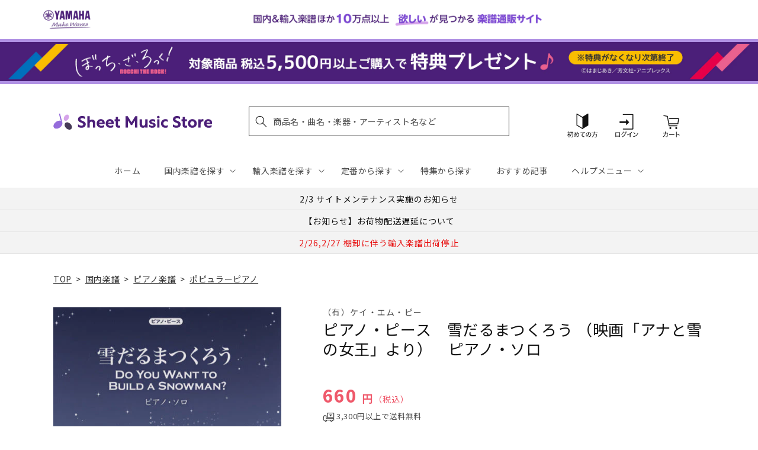

--- FILE ---
content_type: application/javascript; charset=utf-8
request_url: https://recommendations.loopclub.io/v2/storefront/template/?product_id=6905502629939&theme_id=124802433075&page=sheetmusic.jp.yamaha.com%2Fproducts%2F4513870038623&r_type=product&r_id=6905502629939&page_type=product_page&currency=JPY&shop=yamahasms.myshopify.com&user_id=1769607169-e69ddd6e-0abe-4571-993e-c44efdafcb9c&locale=ja&screen=desktop&qs=%7B%7D&client_id=5778ec32-28fe-450a-afa8-e2c384f5fa6a&cbt=true&cbs=true&market=2150793267&callback=jsonp_callback_47452
body_size: 8685
content:
jsonp_callback_47452({"visit_id":"1769607173-488cd90c-3eff-4259-9899-e0e0ebd1099d","widgets":[{"id":218812,"page_id":129788,"widget_serve_id":"8ef64524-d17e-474d-908b-503e104b8d10","type":"similar_products","max_content":20,"min_content":1,"enabled":true,"location":"shopify-section-product-recommendations","title":"この商品に関連する商品","css":"/* ここから、追加CSS */li.rktheme-carousel-slide.glide__slide{    text-size-adjust: 100%;    -webkit-text-size-adjust: 100%;}.rktheme-carousel-arrows button {    display: block !important;}.rktheme-product-title {    margin-top: 0.5rem;    margin-bottom: 1.3rem;    font-weight: 400;    width: 100%;}a.rktheme-product-title {    text-decoration: none;    overflow: hidden;    display: -webkit-box;    -webkit-box-orient: vertical;    -webkit-line-clamp: 3;}a:hover.rktheme-product-title {    text-decoration: none;}a:hover.rktheme-bundle-product-title {    text-decoration: none;   opacity: 0.6 ;}.rktheme-product-price-wrap {    margin-bottom: 10px;    font-weight: 500;    width: 100%;    white-space: nowrap;}.rktheme-product-details {  position: relative;}.rktheme-product-title:after {  content: \"\";  position: absolute;  top: 0;  right: 0;  bottom: 0;  left: 0;  width: 100%;  height: 100%;  z-index: 1;}.rktheme-bundle-add-to-cart {    width: 100%;    color: #fff;    border: none;    border-radius: 0;     padding: 0.25em 3.0em!important;    font-weight: 400;    font-size: 0.95em!important;    line-height: 2.5em!important;    transition: opacity .15s ease-in-out;    opacity: 0.96;}.rktheme-bundle-product-title[data-current-product=true] {    font-weight: 400;    color: #121212;    text-decoration: none;    pointer-events: none;}.rktheme-bundle-product-title {    width: auto;    text-decoration: none;    background-color: transparent;    color: #121212;    -ms-flex-negative: 0;    flex-shrink: 0;    max-width: 720px;    white-space: nowrap;    text-overflow: ellipsis;    overflow: hidden;    line-height: 1.4!important;}.rktheme-bundle-total-price-amounts {    font-weight: 400;    font-size: 1.7rem;}.rktheme-bundle-total-price-info {    margin-bottom: 10px;}/* ここまで、追加CSS */[data-rk-widget-id='218812'] .rktheme-addtocart-select-arrow::after {    border-top-color: #fff;  }  [data-rk-widget-id='218812'] .rktheme-bundle-add-to-cart {    background-color: var(--add-cart-button-color);    color: #fff;  }  [data-rk-widget-id='218812'] .rktheme-bundle-add-to-cart:hover {    background-color: var(--add-cart-button-color);  }  [data-rk-widget-id='218812'] .rktheme-bundle-total-price-amounts {    color: #121212;  }  [data-rk-widget-id='218812'] .rktheme-bundle-product-item-prices {    color: #121212;  }  [data-rk-widget-id='218812'] .rktheme-widget-title {    font-size: 24px;  }  [data-rk-widget-id='218812'] .rktheme-bundle-title {    font-size: 24px;  }        [data-rk-widget-id='218812'] .rktheme-product-image {    object-fit: contain;  }          [data-rk-widget-id='218812'] .rktheme-widget-title {    text-align:left;  }                  [data-rk-widget-id='218812'] .rktheme-widget-container[data-ui-mode=desktop] .rktheme-bundle-image,  [data-rk-widget-id='218812'] .rktheme-widget-container[data-ui-mode=mobile] .rktheme-bundle-image {    position: absolute;    top: 0;    left: 0;    right: 0;    bottom: 0;    height: 100%;    width: 100%;    max-height: unset;            object-fit: contain      }        /* 課題3 追加CSS */  .glide__slide {    border: 1px solid #eee;    padding: 1rem 1rem 1.2rem;  }  .rktheme-product-image-wrap {    margin: 0 2rem 1rem;  }  .rktheme-carousel-arrow {    cursor: pointer;    width: 3.2rem !important;    height: 5.4rem !important;    padding: 0 !important;    display: grid;    place-items: center;    top: 45% !important;    transform: translateY(-50%);  }  .rktheme-carousel-arrow svg {    width: 1rem !important;    height: 1rem !important;  }  .rktheme-carousel-arrow.glide__arrow--left[data-style=rectangle] {    border-radius: 0 5px 5px 0;  }  .rktheme-carousel-arrow.glide__arrow--right[data-style=rectangle] {    border-radius: 5px 0 0 5px;  }  .rktheme-product-image-wrap {    padding-top: 120% !important;  }  .rktheme-product-title {    margin-bottom: 4px;  }  .rktheme-product-card:hover .rktheme-product-image--primary {    opacity: 0.7 ;  }  .rktheme-product-image-wrap:hover .rktheme-product-image--primary {    opacity: 0.7 ;  }  .rktheme-product-vendor {    letter-spacing: 0.03em;  }@media screen and (max-width: 749px) {  h3.rktheme-widget-title {    font-size: 20px !important;}  .rktheme-carousel-arrow {    display: none !important;    font-size: 15px;  }  .rktheme-product-card:hover .rktheme-product-image--primary{    opacity: 1;  }  .rktheme-product-image-wrap:hover .rktheme-product-image--primary {    opacity: 1;  }  a:hover.rktheme-product-title{    opacity: 1;  }  a:hover.rktheme-product-title {    text-decoration: none;  }  a:hover.rktheme-bundle-product-title {    text-decoration: none;  }  .rktheme-product-card:hover .rktheme-product-image--primary {    transform: none;  }  .rktheme-product-image-wrap[data-hover-mode=zoom]:hover .rktheme-product-image--primary {    transform: none;  }    .glide__slide {    border: 1px solid #eee;    padding: 1rem;  }}","layout":"carousel","cart_button_text":"Add to Cart","page_type":"product_page","desktop_per_view":4,"mobile_per_view":2,"carousel_control":"arrow","position_enabled":true,"position":2,"enable_cart_button":false,"cart_button_template":null,"extra":{},"enable_popup":false,"popup_config":{},"show_discount_label":false,"allow_out_of_stock":true,"tablet_per_view":3,"discount_config":{"enabled":null,"type":null,"value":null,"widget_message":null,"cart_message":null,"version":1,"apply_discount_only_to_rec":false},"cart_properties":{},"template":"<section class='rktheme-widget-container' data-layout='carousel'>    <h3 class='rktheme-widget-title'><span>この商品に関連する商品</span></h3>    <div class='rktheme-carousel-wrap'>      <div class='rktheme-carousel-container glide'>        <div class=\"rktheme-carousel-track glide__track\" data-glide-el=\"track\">          <ul class=\"rktheme-carousel-slides glide__slides\">                                                                                                                <li class='rktheme-carousel-slide glide__slide'>                  <div class='rktheme-product-card rktheme-grid-product' data-rk-product-id='6895673868339'>                    <a href='/products/4513870047618' class='rktheme-product-image-wrap' data-rk-track-type='clicked' data-rk-track-prevent-default='true'>                        <img class='rktheme-product-image  rktheme-product-image--primary' loading=\"lazy\" data-sizes=\"auto\" src=\"https://cdn.shopify.com/s/files/1/0553/1566/0851/products/4513870047618_600x.jpg?v=1677581402\" data-src=\"https://cdn.shopify.com/s/files/1/0553/1566/0851/products/4513870047618_600x.jpg?v=1677581402\" data-srcset=\"https://cdn.shopify.com/s/files/1/0553/1566/0851/products/4513870047618_180x.jpg?v=1677581402 180w 241h, https://cdn.shopify.com/s/files/1/0553/1566/0851/products/4513870047618_360x.jpg?v=1677581402 360w 483h, https://cdn.shopify.com/s/files/1/0553/1566/0851/products/4513870047618.jpg?v=1677581402 447w 600h\" alt='すぐ弾ける　はじめての　ひさしぶりの　大人のピアノ　［ＴＶ・ＣＭ・映画編］【改訂版】' />                      <div class='rktheme-discount-label' data-compare-price=\"None\" data-price=\"1870.0\" data-label=\"{percent} off\"></div>                      <div class='rktheme-added-to-cart-tooltip'>Added to cart!</div>                    </a>                    <div class='rktheme-product-details'>                      <a class='rktheme-product-title' href='/products/4513870047618' data-rk-track-type='clicked' data-rk-track-prevent-default='true'>                          すぐ弾ける　はじめての　ひさしぶりの　大人のピアノ　［ＴＶ・ＣＭ・映画編］【改訂版】                      </a>                        <div class='rktheme-product-vendor rktheme-product-vendor--above-title'>（有）ケイ・エム・ピー</div>                        <div class='rktheme-product-vendor rktheme-product-vendor--below-title'>（有）ケイ・エム・ピー</div>                      <div class='rktheme-product-price-wrap' data-compare-price='False'>                          <span class='rktheme-product-price rktheme-product-price--original'>                            <span class='money'>1,870 円（税込）</span>                          </span>                      </div>                      <div class='rktheme-addtocart-container'>                          <button type='button' class='rktheme-addtocart-button' data-rk-variant-id='41222479413299'>カートに入れる</button>                      </div>                    </div>                  </div>              </li>                                                                                                                <li class='rktheme-carousel-slide glide__slide'>                  <div class='rktheme-product-card rktheme-grid-product' data-rk-product-id='7403355045939'>                    <a href='/products/4562282997431' class='rktheme-product-image-wrap' data-rk-track-type='clicked' data-rk-track-prevent-default='true'>                        <img class='rktheme-product-image  rktheme-product-image--primary' loading=\"lazy\" data-sizes=\"auto\" src=\"https://cdn.shopify.com/s/files/1/0553/1566/0851/files/4562282997431_600x.jpg?v=1725952630\" data-src=\"https://cdn.shopify.com/s/files/1/0553/1566/0851/files/4562282997431_600x.jpg?v=1725952630\" data-srcset=\"https://cdn.shopify.com/s/files/1/0553/1566/0851/files/4562282997431_180x.jpg?v=1725952630 180w 239h, https://cdn.shopify.com/s/files/1/0553/1566/0851/files/4562282997431_360x.jpg?v=1725952630 360w 478h, https://cdn.shopify.com/s/files/1/0553/1566/0851/files/4562282997431.jpg?v=1725952630 451w 600h\" alt='初心者でも弾ける　超かんたん・みんなのピアノ曲集［沖縄ちゅら唄・ベスト］' />                      <div class='rktheme-discount-label' data-compare-price=\"None\" data-price=\"1980.0\" data-label=\"{percent} off\"></div>                      <div class='rktheme-added-to-cart-tooltip'>Added to cart!</div>                    </a>                    <div class='rktheme-product-details'>                      <a class='rktheme-product-title' href='/products/4562282997431' data-rk-track-type='clicked' data-rk-track-prevent-default='true'>                          初心者でも弾ける　超かんたん・みんなのピアノ曲集［沖縄ちゅら唄・ベスト］                      </a>                        <div class='rktheme-product-vendor rktheme-product-vendor--above-title'>ドリーム・ミュージック・ファクトリー㈱</div>                        <div class='rktheme-product-vendor rktheme-product-vendor--below-title'>ドリーム・ミュージック・ファクトリー㈱</div>                      <div class='rktheme-product-price-wrap' data-compare-price='False'>                          <span class='rktheme-product-price rktheme-product-price--original'>                            <span class='money'>1,980 円（税込）</span>                          </span>                      </div>                      <div class='rktheme-addtocart-container'>                          <button type='button' class='rktheme-addtocart-button' data-rk-variant-id='42590601248819'>カートに入れる</button>                      </div>                    </div>                  </div>              </li>                                                                                                                <li class='rktheme-carousel-slide glide__slide'>                  <div class='rktheme-product-card rktheme-grid-product' data-rk-product-id='6951914602547'>                    <a href='/products/4997938042591' class='rktheme-product-image-wrap' data-rk-track-type='clicked' data-rk-track-prevent-default='true'>                        <img class='rktheme-product-image  rktheme-product-image--primary' loading=\"lazy\" data-sizes=\"auto\" src=\"https://cdn.shopify.com/s/files/1/0553/1566/0851/files/4997938042591_6f00d594-e151-484b-a77b-dddce5040802_600x.jpg?v=1696487186\" data-src=\"https://cdn.shopify.com/s/files/1/0553/1566/0851/files/4997938042591_6f00d594-e151-484b-a77b-dddce5040802_600x.jpg?v=1696487186\" data-srcset=\"https://cdn.shopify.com/s/files/1/0553/1566/0851/files/4997938042591_6f00d594-e151-484b-a77b-dddce5040802_180x.jpg?v=1696487186 180w 245h, https://cdn.shopify.com/s/files/1/0553/1566/0851/files/4997938042591_6f00d594-e151-484b-a77b-dddce5040802_360x.jpg?v=1696487186 360w 490h, https://cdn.shopify.com/s/files/1/0553/1566/0851/files/4997938042591_6f00d594-e151-484b-a77b-dddce5040802.jpg?v=1696487186 440w 600h\" alt='音名カナつきやさしいピアノ・ソロ　サビからはじめる！Ｊ－ＰＯＰヒットレパートリー' />                      <div class='rktheme-discount-label' data-compare-price=\"None\" data-price=\"2200.0\" data-label=\"{percent} off\"></div>                      <div class='rktheme-added-to-cart-tooltip'>Added to cart!</div>                    </a>                    <div class='rktheme-product-details'>                      <a class='rktheme-product-title' href='/products/4997938042591' data-rk-track-type='clicked' data-rk-track-prevent-default='true'>                          音名カナつきやさしいピアノ・ソロ　サビからはじめる！Ｊ－ＰＯＰヒットレパートリー                      </a>                        <div class='rktheme-product-vendor rktheme-product-vendor--above-title'>㈱シンコーミュージックエンタテイメント</div>                        <div class='rktheme-product-vendor rktheme-product-vendor--below-title'>㈱シンコーミュージックエンタテイメント</div>                      <div class='rktheme-product-price-wrap' data-compare-price='False'>                          <span class='rktheme-product-price rktheme-product-price--original'>                            <span class='money'>2,200 円（税込）</span>                          </span>                      </div>                      <div class='rktheme-addtocart-container'>                          <button type='button' class='rktheme-addtocart-button' data-rk-variant-id='41405497278515'>カートに入れる</button>                      </div>                    </div>                  </div>              </li>                                                                                                                <li class='rktheme-carousel-slide glide__slide'>                  <div class='rktheme-product-card rktheme-grid-product' data-rk-product-id='7304107458611'>                    <a href='/products/4533248139684' class='rktheme-product-image-wrap' data-rk-track-type='clicked' data-rk-track-prevent-default='true'>                        <img class='rktheme-product-image  rktheme-product-image--primary' loading=\"lazy\" data-sizes=\"auto\" src=\"https://cdn.shopify.com/s/files/1/0553/1566/0851/files/no_image_240131_9bcbfad1-b6aa-434d-8cef-4e728580b908_600x.jpg?v=1746160050\" data-src=\"https://cdn.shopify.com/s/files/1/0553/1566/0851/files/no_image_240131_9bcbfad1-b6aa-434d-8cef-4e728580b908_600x.jpg?v=1746160050\" data-srcset=\"https://cdn.shopify.com/s/files/1/0553/1566/0851/files/no_image_240131_9bcbfad1-b6aa-434d-8cef-4e728580b908_180x.jpg?v=1746160050 180w 236h, https://cdn.shopify.com/s/files/1/0553/1566/0851/files/no_image_240131_9bcbfad1-b6aa-434d-8cef-4e728580b908_360x.jpg?v=1746160050 360w 473h, https://cdn.shopify.com/s/files/1/0553/1566/0851/files/no_image_240131_9bcbfad1-b6aa-434d-8cef-4e728580b908_540x.jpg?v=1746160050 540w 710h, https://cdn.shopify.com/s/files/1/0553/1566/0851/files/no_image_240131_9bcbfad1-b6aa-434d-8cef-4e728580b908_720x.jpg?v=1746160050 720w 947h, https://cdn.shopify.com/s/files/1/0553/1566/0851/files/no_image_240131_9bcbfad1-b6aa-434d-8cef-4e728580b908_900x.jpg?v=1746160050 900w 1184h, https://cdn.shopify.com/s/files/1/0553/1566/0851/files/no_image_240131_9bcbfad1-b6aa-434d-8cef-4e728580b908.jpg?v=1746160050 912w 1200h\" alt='ＬＣＳ８２６　ピアノソロ　Ｆｌｙｅｒ！ｆｅａｔ．ＦｌｏｗｅＲ　ピアノソロ／Ｃｈｉｎｏｚｏ' />                      <div class='rktheme-discount-label' data-compare-price=\"None\" data-price=\"660.0\" data-label=\"{percent} off\"></div>                      <div class='rktheme-added-to-cart-tooltip'>Added to cart!</div>                    </a>                    <div class='rktheme-product-details'>                      <a class='rktheme-product-title' href='/products/4533248139684' data-rk-track-type='clicked' data-rk-track-prevent-default='true'>                          ＬＣＳ８２６　ピアノソロ　Ｆｌｙｅｒ！ｆｅａｔ．ＦｌｏｗｅＲ　ピアノソロ／Ｃｈｉｎｏｚｏ                      </a>                        <div class='rktheme-product-vendor rktheme-product-vendor--above-title'>（株）フェアリーオンデマンド</div>                        <div class='rktheme-product-vendor rktheme-product-vendor--below-title'>（株）フェアリーオンデマンド</div>                      <div class='rktheme-product-price-wrap' data-compare-price='False'>                          <span class='rktheme-product-price rktheme-product-price--original'>                            <span class='money'>660 円（税込）</span>                          </span>                      </div>                      <div class='rktheme-addtocart-container'>                          <button type='button' class='rktheme-addtocart-button' data-rk-variant-id='42344272560179'>カートに入れる</button>                      </div>                    </div>                  </div>              </li>                                                                                                                <li class='rktheme-carousel-slide glide__slide'>                  <div class='rktheme-product-card rktheme-grid-product' data-rk-product-id='6895632187443'>                    <a href='/products/4997938039614' class='rktheme-product-image-wrap' data-rk-track-type='clicked' data-rk-track-prevent-default='true'>                        <img class='rktheme-product-image  rktheme-product-image--primary' loading=\"lazy\" data-sizes=\"auto\" src=\"https://cdn.shopify.com/s/files/1/0553/1566/0851/files/4997938039614_600x.jpg?v=1751510023\" data-src=\"https://cdn.shopify.com/s/files/1/0553/1566/0851/files/4997938039614_600x.jpg?v=1751510023\" data-srcset=\"https://cdn.shopify.com/s/files/1/0553/1566/0851/files/4997938039614_180x.jpg?v=1751510023 180w 246h, https://cdn.shopify.com/s/files/1/0553/1566/0851/files/4997938039614_360x.jpg?v=1751510023 360w 492h, https://cdn.shopify.com/s/files/1/0553/1566/0851/files/4997938039614.jpg?v=1751510023 439w 600h\" alt='２０代のやさしいピアノ・ソロ　人気Ｊ－ＰＯＰバラードソングス［音名カナつき］' />                      <div class='rktheme-discount-label' data-compare-price=\"None\" data-price=\"2090.0\" data-label=\"{percent} off\"></div>                      <div class='rktheme-added-to-cart-tooltip'>Added to cart!</div>                    </a>                    <div class='rktheme-product-details'>                      <a class='rktheme-product-title' href='/products/4997938039614' data-rk-track-type='clicked' data-rk-track-prevent-default='true'>                          ２０代のやさしいピアノ・ソロ　人気Ｊ－ＰＯＰバラードソングス［音名カナつき］                      </a>                        <div class='rktheme-product-vendor rktheme-product-vendor--above-title'>㈱シンコーミュージックエンタテイメント</div>                        <div class='rktheme-product-vendor rktheme-product-vendor--below-title'>㈱シンコーミュージックエンタテイメント</div>                      <div class='rktheme-product-price-wrap' data-compare-price='False'>                          <span class='rktheme-product-price rktheme-product-price--original'>                            <span class='money'>2,090 円（税込）</span>                          </span>                      </div>                      <div class='rktheme-addtocart-container'>                          <button type='button' class='rktheme-addtocart-button' data-rk-variant-id='41222435373107'>カートに入れる</button>                      </div>                    </div>                  </div>              </li>                                                                                                                <li class='rktheme-carousel-slide glide__slide'>                  <div class='rktheme-product-card rktheme-grid-product' data-rk-product-id='6895550529587'>                    <a href='/products/4511005106285' class='rktheme-product-image-wrap' data-rk-track-type='clicked' data-rk-track-prevent-default='true'>                        <img class='rktheme-product-image  rktheme-product-image--primary' loading=\"lazy\" data-sizes=\"auto\" src=\"https://cdn.shopify.com/s/files/1/0553/1566/0851/products/4511005106285_600x.jpg?v=1677745505\" data-src=\"https://cdn.shopify.com/s/files/1/0553/1566/0851/products/4511005106285_600x.jpg?v=1677745505\" data-srcset=\"https://cdn.shopify.com/s/files/1/0553/1566/0851/products/4511005106285_180x.jpg?v=1677745505 180w 239h, https://cdn.shopify.com/s/files/1/0553/1566/0851/products/4511005106285_360x.jpg?v=1677745505 360w 478h, https://cdn.shopify.com/s/files/1/0553/1566/0851/products/4511005106285.jpg?v=1677745505 451w 600h\" alt='ジャズるピアノ～ほろ酔いジャズ・バラード～［模範演奏＆伴奏ＣＤ付］' />                      <div class='rktheme-discount-label' data-compare-price=\"None\" data-price=\"2640.0\" data-label=\"{percent} off\"></div>                      <div class='rktheme-added-to-cart-tooltip'>Added to cart!</div>                    </a>                    <div class='rktheme-product-details'>                      <a class='rktheme-product-title' href='/products/4511005106285' data-rk-track-type='clicked' data-rk-track-prevent-default='true'>                          ジャズるピアノ～ほろ酔いジャズ・バラード～［模範演奏＆伴奏ＣＤ付］                      </a>                        <div class='rktheme-product-vendor rktheme-product-vendor--above-title'>（株）全音楽譜出版社</div>                        <div class='rktheme-product-vendor rktheme-product-vendor--below-title'>（株）全音楽譜出版社</div>                      <div class='rktheme-product-price-wrap' data-compare-price='False'>                          <span class='rktheme-product-price rktheme-product-price--original'>                            <span class='money'>2,640 円（税込）</span>                          </span>                      </div>                      <div class='rktheme-addtocart-container'>                          <button type='button' class='rktheme-addtocart-button' data-rk-variant-id='41222350798899'>カートに入れる</button>                      </div>                    </div>                  </div>              </li>                                                                                                                <li class='rktheme-carousel-slide glide__slide'>                  <div class='rktheme-product-card rktheme-grid-product' data-rk-product-id='6895208628275'>                    <a href='/products/4513870040909' class='rktheme-product-image-wrap' data-rk-track-type='clicked' data-rk-track-prevent-default='true'>                        <img class='rktheme-product-image  rktheme-product-image--primary' loading=\"lazy\" data-sizes=\"auto\" src=\"https://cdn.shopify.com/s/files/1/0553/1566/0851/products/4513870040909_600x.jpg?v=1677581355\" data-src=\"https://cdn.shopify.com/s/files/1/0553/1566/0851/products/4513870040909_600x.jpg?v=1677581355\" data-srcset=\"https://cdn.shopify.com/s/files/1/0553/1566/0851/products/4513870040909_180x.jpg?v=1677581355 180w 237h, https://cdn.shopify.com/s/files/1/0553/1566/0851/products/4513870040909_360x.jpg?v=1677581355 360w 475h, https://cdn.shopify.com/s/files/1/0553/1566/0851/products/4513870040909.jpg?v=1677581355 454w 600h\" alt='ピアノ曲集　ラブライブ！２ｎｄ　Ｓｅａｓｏｎ　オフィシャル版' />                      <div class='rktheme-discount-label' data-compare-price=\"None\" data-price=\"2200.0\" data-label=\"{percent} off\"></div>                      <div class='rktheme-added-to-cart-tooltip'>Added to cart!</div>                    </a>                    <div class='rktheme-product-details'>                      <a class='rktheme-product-title' href='/products/4513870040909' data-rk-track-type='clicked' data-rk-track-prevent-default='true'>                          ピアノ曲集　ラブライブ！２ｎｄ　Ｓｅａｓｏｎ　オフィシャル版                      </a>                        <div class='rktheme-product-vendor rktheme-product-vendor--above-title'>（有）ケイ・エム・ピー</div>                        <div class='rktheme-product-vendor rktheme-product-vendor--below-title'>（有）ケイ・エム・ピー</div>                      <div class='rktheme-product-price-wrap' data-compare-price='False'>                          <span class='rktheme-product-price rktheme-product-price--original'>                            <span class='money'>2,200 円（税込）</span>                          </span>                      </div>                      <div class='rktheme-addtocart-container'>                          <button type='button' class='rktheme-addtocart-button' data-rk-variant-id='41221967970355'>カートに入れる</button>                      </div>                    </div>                  </div>              </li>                                                                                                                <li class='rktheme-carousel-slide glide__slide'>                  <div class='rktheme-product-card rktheme-grid-product' data-rk-product-id='6847339757619'>                    <a href='/products/4947817287995' class='rktheme-product-image-wrap' data-rk-track-type='clicked' data-rk-track-prevent-default='true'>                        <img class='rktheme-product-image  rktheme-product-image--primary' loading=\"lazy\" data-sizes=\"auto\" src=\"https://cdn.shopify.com/s/files/1/0553/1566/0851/products/4947817287995_600x.jpg?v=1666849221\" data-src=\"https://cdn.shopify.com/s/files/1/0553/1566/0851/products/4947817287995_600x.jpg?v=1666849221\" data-srcset=\"https://cdn.shopify.com/s/files/1/0553/1566/0851/products/4947817287995_180x.jpg?v=1666849221 180w 241h, https://cdn.shopify.com/s/files/1/0553/1566/0851/products/4947817287995_360x.jpg?v=1666849221 360w 482h, https://cdn.shopify.com/s/files/1/0553/1566/0851/products/4947817287995_540x.jpg?v=1666849221 540w 723h, https://cdn.shopify.com/s/files/1/0553/1566/0851/products/4947817287995_720x.jpg?v=1666849221 720w 964h, https://cdn.shopify.com/s/files/1/0553/1566/0851/products/4947817287995_900x.jpg?v=1666849221 900w 1205h, https://cdn.shopify.com/s/files/1/0553/1566/0851/products/4947817287995_1080x.jpg?v=1666849221 1080w 1447h, https://cdn.shopify.com/s/files/1/0553/1566/0851/products/4947817287995_1296x.jpg?v=1666849221 1296w 1736h, https://cdn.shopify.com/s/files/1/0553/1566/0851/products/4947817287995_1512x.jpg?v=1666849221 1512w 2026h, https://cdn.shopify.com/s/files/1/0553/1566/0851/products/4947817287995_1728x.jpg?v=1666849221 1728w 2315h, https://cdn.shopify.com/s/files/1/0553/1566/0851/products/4947817287995_1950x.jpg?v=1666849221 1950w 2612h, https://cdn.shopify.com/s/files/1/0553/1566/0851/products/4947817287995_2100x.jpg?v=1666849221 2100w 2813h, https://cdn.shopify.com/s/files/1/0553/1566/0851/products/4947817287995_2260x.jpg?v=1666849221 2260w 3028h, https://cdn.shopify.com/s/files/1/0553/1566/0851/products/4947817287995_2450x.jpg?v=1666849221 2450w 3282h, https://cdn.shopify.com/s/files/1/0553/1566/0851/products/4947817287995.jpg?v=1666849221 2668w 3575h\" alt='ピアノソロ らくらく弾ける！大人気のヒットソング ～紅蓮華～' />                        <img class='rktheme-product-image  Image--lazyload rktheme-product-image--secondary' loading=\"lazy\" data-sizes=\"auto\" src=\"https://cdn.shopify.com/s/files/1/0553/1566/0851/products/4947817287995_1_600x.jpg?v=1674090625\" data-src=\"https://cdn.shopify.com/s/files/1/0553/1566/0851/products/4947817287995_1_600x.jpg?v=1674090625\" data-srcset=\"https://cdn.shopify.com/s/files/1/0553/1566/0851/products/4947817287995_1_180x.jpg?v=1674090625 180w 153h, https://cdn.shopify.com/s/files/1/0553/1566/0851/products/4947817287995_1_360x.jpg?v=1674090625 360w 306h, https://cdn.shopify.com/s/files/1/0553/1566/0851/products/4947817287995_1_540x.jpg?v=1674090625 540w 460h, https://cdn.shopify.com/s/files/1/0553/1566/0851/products/4947817287995_1_720x.jpg?v=1674090625 720w 613h, https://cdn.shopify.com/s/files/1/0553/1566/0851/products/4947817287995_1_900x.jpg?v=1674090625 900w 767h, https://cdn.shopify.com/s/files/1/0553/1566/0851/products/4947817287995_1_1080x.jpg?v=1674090625 1080w 920h, https://cdn.shopify.com/s/files/1/0553/1566/0851/products/4947817287995_1.jpg?v=1674090625 1280w 1091h\" alt='ピアノソロ らくらく弾ける！大人気のヒットソング ～紅蓮華～' />                      <div class='rktheme-discount-label' data-compare-price=\"None\" data-price=\"1870.0\" data-label=\"{percent} off\"></div>                      <div class='rktheme-added-to-cart-tooltip'>Added to cart!</div>                    </a>                    <div class='rktheme-product-details'>                      <a class='rktheme-product-title' href='/products/4947817287995' data-rk-track-type='clicked' data-rk-track-prevent-default='true'>                          ピアノソロ らくらく弾ける！大人気のヒットソング ～紅蓮華～                      </a>                        <div class='rktheme-product-vendor rktheme-product-vendor--above-title'>ヤマハミュージックエンタテインメントホールディングス</div>                        <div class='rktheme-product-vendor rktheme-product-vendor--below-title'>ヤマハミュージックエンタテインメントホールディングス</div>                      <div class='rktheme-product-price-wrap' data-compare-price='False'>                          <span class='rktheme-product-price rktheme-product-price--original'>                            <span class='money'>1,870 円（税込）</span>                          </span>                      </div>                      <div class='rktheme-addtocart-container'>                          <button type='button' class='rktheme-addtocart-button' data-rk-variant-id='41040834527283'>カートに入れる</button>                      </div>                    </div>                  </div>              </li>                                                                                                                <li class='rktheme-carousel-slide glide__slide'>                  <div class='rktheme-product-card rktheme-grid-product' data-rk-product-id='7304014266419'>                    <a href='/products/4533248104729' class='rktheme-product-image-wrap' data-rk-track-type='clicked' data-rk-track-prevent-default='true'>                        <img class='rktheme-product-image  rktheme-product-image--primary' loading=\"lazy\" data-sizes=\"auto\" src=\"https://cdn.shopify.com/s/files/1/0553/1566/0851/files/4533248104729_04d43999-28c8-4066-90da-9a191081a43a_600x.jpg?v=1737363654\" data-src=\"https://cdn.shopify.com/s/files/1/0553/1566/0851/files/4533248104729_04d43999-28c8-4066-90da-9a191081a43a_600x.jpg?v=1737363654\" data-srcset=\"https://cdn.shopify.com/s/files/1/0553/1566/0851/files/4533248104729_04d43999-28c8-4066-90da-9a191081a43a_180x.jpg?v=1737363654 180w 264h, https://cdn.shopify.com/s/files/1/0553/1566/0851/files/4533248104729_04d43999-28c8-4066-90da-9a191081a43a.jpg?v=1737363654 340w 500h\" alt='ＬＰＳ１０９７　ピアノソロ　トリセツ／西野カナ' />                      <div class='rktheme-discount-label' data-compare-price=\"None\" data-price=\"550.0\" data-label=\"{percent} off\"></div>                      <div class='rktheme-added-to-cart-tooltip'>Added to cart!</div>                    </a>                    <div class='rktheme-product-details'>                      <a class='rktheme-product-title' href='/products/4533248104729' data-rk-track-type='clicked' data-rk-track-prevent-default='true'>                          ＬＰＳ１０９７　ピアノソロ　トリセツ／西野カナ                      </a>                        <div class='rktheme-product-vendor rktheme-product-vendor--above-title'>（株）フェアリーオンデマンド</div>                        <div class='rktheme-product-vendor rktheme-product-vendor--below-title'>（株）フェアリーオンデマンド</div>                      <div class='rktheme-product-price-wrap' data-compare-price='False'>                          <span class='rktheme-product-price rktheme-product-price--original'>                            <span class='money'>550 円（税込）</span>                          </span>                      </div>                      <div class='rktheme-addtocart-container'>                          <button type='button' class='rktheme-addtocart-button' data-rk-variant-id='42344174518323'>カートに入れる</button>                      </div>                    </div>                  </div>              </li>                                                                                                                <li class='rktheme-carousel-slide glide__slide'>                  <div class='rktheme-product-card rktheme-grid-product' data-rk-product-id='6894705934387'>                    <a href='/products/4997938018848' class='rktheme-product-image-wrap' data-rk-track-type='clicked' data-rk-track-prevent-default='true'>                        <img class='rktheme-product-image  rktheme-product-image--primary' loading=\"lazy\" data-sizes=\"auto\" src=\"https://cdn.shopify.com/s/files/1/0553/1566/0851/products/4997938018848_600x.gif?v=1677576552\" data-src=\"https://cdn.shopify.com/s/files/1/0553/1566/0851/products/4997938018848_600x.gif?v=1677576552\" data-srcset=\"https://cdn.shopify.com/s/files/1/0553/1566/0851/products/4997938018848.gif?v=1677576552 146w 200h\" alt='ストレス解消したい時に弾く　ピアノ・ソロ・アルバム' />                      <div class='rktheme-discount-label' data-compare-price=\"None\" data-price=\"1650.0\" data-label=\"{percent} off\"></div>                      <div class='rktheme-added-to-cart-tooltip'>Added to cart!</div>                    </a>                    <div class='rktheme-product-details'>                      <a class='rktheme-product-title' href='/products/4997938018848' data-rk-track-type='clicked' data-rk-track-prevent-default='true'>                          ストレス解消したい時に弾く　ピアノ・ソロ・アルバム                      </a>                        <div class='rktheme-product-vendor rktheme-product-vendor--above-title'>㈱シンコーミュージックエンタテイメント</div>                        <div class='rktheme-product-vendor rktheme-product-vendor--below-title'>㈱シンコーミュージックエンタテイメント</div>                      <div class='rktheme-product-price-wrap' data-compare-price='False'>                          <span class='rktheme-product-price rktheme-product-price--original'>                            <span class='money'>1,650 円（税込）</span>                          </span>                      </div>                      <div class='rktheme-addtocart-container'>                          <button type='button' class='rktheme-addtocart-button' data-rk-variant-id='41221438996531'>カートに入れる</button>                      </div>                    </div>                  </div>              </li>                                                                                                                <li class='rktheme-carousel-slide glide__slide'>                  <div class='rktheme-product-card rktheme-grid-product' data-rk-product-id='6901638103091'>                    <a href='/products/4589496597332' class='rktheme-product-image-wrap' data-rk-track-type='clicked' data-rk-track-prevent-default='true'>                        <img class='rktheme-product-image  rktheme-product-image--primary' loading=\"lazy\" data-sizes=\"auto\" src=\"https://cdn.shopify.com/s/files/1/0553/1566/0851/files/4589496597332_d5764758-77fe-4fb3-98da-a7d8ab0497c8_600x.jpg?v=1703569419\" data-src=\"https://cdn.shopify.com/s/files/1/0553/1566/0851/files/4589496597332_d5764758-77fe-4fb3-98da-a7d8ab0497c8_600x.jpg?v=1703569419\" data-srcset=\"https://cdn.shopify.com/s/files/1/0553/1566/0851/files/4589496597332_d5764758-77fe-4fb3-98da-a7d8ab0497c8_180x.jpg?v=1703569419 180w 247h, https://cdn.shopify.com/s/files/1/0553/1566/0851/files/4589496597332_d5764758-77fe-4fb3-98da-a7d8ab0497c8_360x.jpg?v=1703569419 360w 495h, https://cdn.shopify.com/s/files/1/0553/1566/0851/files/4589496597332_d5764758-77fe-4fb3-98da-a7d8ab0497c8.jpg?v=1703569419 436w 600h\" alt='はじめてのピアノ　３２鍵で弾ける　おとなの名曲' />                      <div class='rktheme-discount-label' data-compare-price=\"None\" data-price=\"1650.0\" data-label=\"{percent} off\"></div>                      <div class='rktheme-added-to-cart-tooltip'>Added to cart!</div>                    </a>                    <div class='rktheme-product-details'>                      <a class='rktheme-product-title' href='/products/4589496597332' data-rk-track-type='clicked' data-rk-track-prevent-default='true'>                          はじめてのピアノ　３２鍵で弾ける　おとなの名曲                      </a>                        <div class='rktheme-product-vendor rktheme-product-vendor--above-title'>デプロＭＰ</div>                        <div class='rktheme-product-vendor rktheme-product-vendor--below-title'>デプロＭＰ</div>                      <div class='rktheme-product-price-wrap' data-compare-price='False'>                          <span class='rktheme-product-price rktheme-product-price--original'>                            <span class='money'>1,650 円（税込）</span>                          </span>                      </div>                      <div class='rktheme-addtocart-container'>                          <button type='button' class='rktheme-addtocart-button' data-rk-variant-id='41241613172787'>カートに入れる</button>                      </div>                    </div>                  </div>              </li>                                                                                                                <li class='rktheme-carousel-slide glide__slide'>                  <div class='rktheme-product-card rktheme-grid-product' data-rk-product-id='6895137357875'>                    <a href='/products/4997938031700' class='rktheme-product-image-wrap' data-rk-track-type='clicked' data-rk-track-prevent-default='true'>                        <img class='rktheme-product-image  rktheme-product-image--primary' loading=\"lazy\" data-sizes=\"auto\" src=\"https://cdn.shopify.com/s/files/1/0553/1566/0851/products/4997938031700_600x.jpg?v=1677576557\" data-src=\"https://cdn.shopify.com/s/files/1/0553/1566/0851/products/4997938031700_600x.jpg?v=1677576557\" data-srcset=\"https://cdn.shopify.com/s/files/1/0553/1566/0851/products/4997938031700_180x.jpg?v=1677576557 180w 242h, https://cdn.shopify.com/s/files/1/0553/1566/0851/products/4997938031700_360x.jpg?v=1677576557 360w 484h, https://cdn.shopify.com/s/files/1/0553/1566/0851/products/4997938031700.jpg?v=1677576557 446w 600h\" alt='保存版ピアノ・ソロ　イベントを彩る極上の名曲選［改訂版］' />                      <div class='rktheme-discount-label' data-compare-price=\"None\" data-price=\"2200.0\" data-label=\"{percent} off\"></div>                      <div class='rktheme-added-to-cart-tooltip'>Added to cart!</div>                    </a>                    <div class='rktheme-product-details'>                      <a class='rktheme-product-title' href='/products/4997938031700' data-rk-track-type='clicked' data-rk-track-prevent-default='true'>                          保存版ピアノ・ソロ　イベントを彩る極上の名曲選［改訂版］                      </a>                        <div class='rktheme-product-vendor rktheme-product-vendor--above-title'>㈱シンコーミュージックエンタテイメント</div>                        <div class='rktheme-product-vendor rktheme-product-vendor--below-title'>㈱シンコーミュージックエンタテイメント</div>                      <div class='rktheme-product-price-wrap' data-compare-price='False'>                          <span class='rktheme-product-price rktheme-product-price--original'>                            <span class='money'>2,200 円（税込）</span>                          </span>                      </div>                      <div class='rktheme-addtocart-container'>                          <button type='button' class='rktheme-addtocart-button' data-rk-variant-id='41221894537267'>カートに入れる</button>                      </div>                    </div>                  </div>              </li>                                                                                                                <li class='rktheme-carousel-slide glide__slide'>                  <div class='rktheme-product-card rktheme-grid-product' data-rk-product-id='6894915649587'>                    <a href='/products/4997938025983' class='rktheme-product-image-wrap' data-rk-track-type='clicked' data-rk-track-prevent-default='true'>                        <img class='rktheme-product-image  rktheme-product-image--primary' loading=\"lazy\" data-sizes=\"auto\" src=\"https://cdn.shopify.com/s/files/1/0553/1566/0851/files/no_image_240131_74288197-7abe-4791-bd00-496f6bcf9755_600x.jpg?v=1712624272\" data-src=\"https://cdn.shopify.com/s/files/1/0553/1566/0851/files/no_image_240131_74288197-7abe-4791-bd00-496f6bcf9755_600x.jpg?v=1712624272\" data-srcset=\"https://cdn.shopify.com/s/files/1/0553/1566/0851/files/no_image_240131_74288197-7abe-4791-bd00-496f6bcf9755_180x.jpg?v=1712624272 180w 236h, https://cdn.shopify.com/s/files/1/0553/1566/0851/files/no_image_240131_74288197-7abe-4791-bd00-496f6bcf9755_360x.jpg?v=1712624272 360w 473h, https://cdn.shopify.com/s/files/1/0553/1566/0851/files/no_image_240131_74288197-7abe-4791-bd00-496f6bcf9755_540x.jpg?v=1712624272 540w 710h, https://cdn.shopify.com/s/files/1/0553/1566/0851/files/no_image_240131_74288197-7abe-4791-bd00-496f6bcf9755_720x.jpg?v=1712624272 720w 947h, https://cdn.shopify.com/s/files/1/0553/1566/0851/files/no_image_240131_74288197-7abe-4791-bd00-496f6bcf9755_900x.jpg?v=1712624272 900w 1184h, https://cdn.shopify.com/s/files/1/0553/1566/0851/files/no_image_240131_74288197-7abe-4791-bd00-496f6bcf9755.jpg?v=1712624272 912w 1200h\" alt='先生に弾いてほしい！こどものリクエスト♪ソング' />                      <div class='rktheme-discount-label' data-compare-price=\"None\" data-price=\"1760.0\" data-label=\"{percent} off\"></div>                      <div class='rktheme-added-to-cart-tooltip'>Added to cart!</div>                    </a>                    <div class='rktheme-product-details'>                      <a class='rktheme-product-title' href='/products/4997938025983' data-rk-track-type='clicked' data-rk-track-prevent-default='true'>                          先生に弾いてほしい！こどものリクエスト♪ソング                      </a>                        <div class='rktheme-product-vendor rktheme-product-vendor--above-title'>㈱シンコーミュージックエンタテイメント</div>                        <div class='rktheme-product-vendor rktheme-product-vendor--below-title'>㈱シンコーミュージックエンタテイメント</div>                      <div class='rktheme-product-price-wrap' data-compare-price='False'>                          <span class='rktheme-product-price rktheme-product-price--original'>                            <span class='money'>1,760 円（税込）</span>                          </span>                      </div>                      <div class='rktheme-addtocart-container'>                          <button type='button' class='rktheme-addtocart-button' data-rk-variant-id='41221659164723'>カートに入れる</button>                      </div>                    </div>                  </div>              </li>                                                                                                                <li class='rktheme-carousel-slide glide__slide'>                  <div class='rktheme-product-card rktheme-grid-product' data-rk-product-id='6847341625395'>                    <a href='/products/4947817288916' class='rktheme-product-image-wrap' data-rk-track-type='clicked' data-rk-track-prevent-default='true'>                        <img class='rktheme-product-image  rktheme-product-image--primary' loading=\"lazy\" data-sizes=\"auto\" src=\"https://cdn.shopify.com/s/files/1/0553/1566/0851/products/4947817288916_600x.jpg?v=1666849372\" data-src=\"https://cdn.shopify.com/s/files/1/0553/1566/0851/products/4947817288916_600x.jpg?v=1666849372\" data-srcset=\"https://cdn.shopify.com/s/files/1/0553/1566/0851/products/4947817288916_180x.jpg?v=1666849372 180w 239h, https://cdn.shopify.com/s/files/1/0553/1566/0851/products/4947817288916_360x.jpg?v=1666849372 360w 479h, https://cdn.shopify.com/s/files/1/0553/1566/0851/products/4947817288916_540x.jpg?v=1666849372 540w 719h, https://cdn.shopify.com/s/files/1/0553/1566/0851/products/4947817288916_720x.jpg?v=1666849372 720w 959h, https://cdn.shopify.com/s/files/1/0553/1566/0851/products/4947817288916_900x.jpg?v=1666849372 900w 1199h, https://cdn.shopify.com/s/files/1/0553/1566/0851/products/4947817288916_1080x.jpg?v=1666849372 1080w 1439h, https://cdn.shopify.com/s/files/1/0553/1566/0851/products/4947817288916_1296x.jpg?v=1666849372 1296w 1727h, https://cdn.shopify.com/s/files/1/0553/1566/0851/products/4947817288916_1512x.jpg?v=1666849372 1512w 2014h, https://cdn.shopify.com/s/files/1/0553/1566/0851/products/4947817288916_1728x.jpg?v=1666849372 1728w 2302h, https://cdn.shopify.com/s/files/1/0553/1566/0851/products/4947817288916_1950x.jpg?v=1666849372 1950w 2598h, https://cdn.shopify.com/s/files/1/0553/1566/0851/products/4947817288916_2100x.jpg?v=1666849372 2100w 2798h, https://cdn.shopify.com/s/files/1/0553/1566/0851/products/4947817288916_2260x.jpg?v=1666849372 2260w 3011h, https://cdn.shopify.com/s/files/1/0553/1566/0851/products/4947817288916_2450x.jpg?v=1666849372 2450w 3264h, https://cdn.shopify.com/s/files/1/0553/1566/0851/products/4947817288916.jpg?v=1666849372 2670w 3558h\" alt='ピアノソロ　おさえておきたい！２０２１年ベストヒット　～上半期編～' />                        <img class='rktheme-product-image  Image--lazyload rktheme-product-image--secondary' loading=\"lazy\" data-sizes=\"auto\" src=\"https://cdn.shopify.com/s/files/1/0553/1566/0851/products/4947817288916_1_600x.jpg?v=1674090738\" data-src=\"https://cdn.shopify.com/s/files/1/0553/1566/0851/products/4947817288916_1_600x.jpg?v=1674090738\" data-srcset=\"https://cdn.shopify.com/s/files/1/0553/1566/0851/products/4947817288916_1_180x.jpg?v=1674090738 180w 241h, https://cdn.shopify.com/s/files/1/0553/1566/0851/products/4947817288916_1_360x.jpg?v=1674090738 360w 482h, https://cdn.shopify.com/s/files/1/0553/1566/0851/products/4947817288916_1_540x.jpg?v=1674090738 540w 723h, https://cdn.shopify.com/s/files/1/0553/1566/0851/products/4947817288916_1_720x.jpg?v=1674090738 720w 965h, https://cdn.shopify.com/s/files/1/0553/1566/0851/products/4947817288916_1_900x.jpg?v=1674090738 900w 1206h, https://cdn.shopify.com/s/files/1/0553/1566/0851/products/4947817288916_1.jpg?v=1674090738 955w 1280h\" alt='ピアノソロ　おさえておきたい！２０２１年ベストヒット　～上半期編～' />                      <div class='rktheme-discount-label' data-compare-price=\"None\" data-price=\"2200.0\" data-label=\"{percent} off\"></div>                      <div class='rktheme-added-to-cart-tooltip'>Added to cart!</div>                    </a>                    <div class='rktheme-product-details'>                      <a class='rktheme-product-title' href='/products/4947817288916' data-rk-track-type='clicked' data-rk-track-prevent-default='true'>                          ピアノソロ　おさえておきたい！２０２１年ベストヒット　～上半期編～                      </a>                        <div class='rktheme-product-vendor rktheme-product-vendor--above-title'>ヤマハミュージックエンタテインメントホールディングス</div>                        <div class='rktheme-product-vendor rktheme-product-vendor--below-title'>ヤマハミュージックエンタテインメントホールディングス</div>                      <div class='rktheme-product-price-wrap' data-compare-price='False'>                          <span class='rktheme-product-price rktheme-product-price--original'>                            <span class='money'>2,200 円（税込）</span>                          </span>                      </div>                      <div class='rktheme-addtocart-container'>                          <button type='button' class='rktheme-addtocart-button' data-rk-variant-id='41040839082035'>カートに入れる</button>                      </div>                    </div>                  </div>              </li>                                                                                                                <li class='rktheme-carousel-slide glide__slide'>                  <div class='rktheme-product-card rktheme-grid-product' data-rk-product-id='6895369551923'>                    <a href='/products/4997938036262' class='rktheme-product-image-wrap' data-rk-track-type='clicked' data-rk-track-prevent-default='true'>                        <img class='rktheme-product-image  rktheme-product-image--primary' loading=\"lazy\" data-sizes=\"auto\" src=\"https://cdn.shopify.com/s/files/1/0553/1566/0851/products/4997938036262_600x.jpg?v=1677576570\" data-src=\"https://cdn.shopify.com/s/files/1/0553/1566/0851/products/4997938036262_600x.jpg?v=1677576570\" data-srcset=\"https://cdn.shopify.com/s/files/1/0553/1566/0851/products/4997938036262_180x.jpg?v=1677576570 180w 241h, https://cdn.shopify.com/s/files/1/0553/1566/0851/products/4997938036262_360x.jpg?v=1677576570 360w 482h, https://cdn.shopify.com/s/files/1/0553/1566/0851/products/4997938036262.jpg?v=1677576570 448w 600h\" alt='ピアノ弾き語り　女子が歌いたい超人気ヒットレパートリー３０曲' />                      <div class='rktheme-discount-label' data-compare-price=\"None\" data-price=\"2200.0\" data-label=\"{percent} off\"></div>                      <div class='rktheme-added-to-cart-tooltip'>Added to cart!</div>                    </a>                    <div class='rktheme-product-details'>                      <a class='rktheme-product-title' href='/products/4997938036262' data-rk-track-type='clicked' data-rk-track-prevent-default='true'>                          ピアノ弾き語り　女子が歌いたい超人気ヒットレパートリー３０曲                      </a>                        <div class='rktheme-product-vendor rktheme-product-vendor--above-title'>㈱シンコーミュージックエンタテイメント</div>                        <div class='rktheme-product-vendor rktheme-product-vendor--below-title'>㈱シンコーミュージックエンタテイメント</div>                      <div class='rktheme-product-price-wrap' data-compare-price='False'>                          <span class='rktheme-product-price rktheme-product-price--original'>                            <span class='money'>2,200 円（税込）</span>                          </span>                      </div>                      <div class='rktheme-addtocart-container'>                          <button type='button' class='rktheme-addtocart-button' data-rk-variant-id='41222140035123'>カートに入れる</button>                      </div>                    </div>                  </div>              </li>                                                                                                                <li class='rktheme-carousel-slide glide__slide'>                  <div class='rktheme-product-card rktheme-grid-product' data-rk-product-id='6905429426227'>                    <a href='/products/4513870025982' class='rktheme-product-image-wrap' data-rk-track-type='clicked' data-rk-track-prevent-default='true'>                        <img class='rktheme-product-image  rktheme-product-image--primary' loading=\"lazy\" data-sizes=\"auto\" src=\"https://cdn.shopify.com/s/files/1/0553/1566/0851/products/477322598x_600x.jpg?v=1681216188\" data-src=\"https://cdn.shopify.com/s/files/1/0553/1566/0851/products/477322598x_600x.jpg?v=1681216188\" data-srcset=\"https://cdn.shopify.com/s/files/1/0553/1566/0851/products/477322598x.jpg?v=1681216188 147w 200h\" alt='ピアノ・ピース　Ｊ・アイドルグループ！セレクション' />                      <div class='rktheme-discount-label' data-compare-price=\"None\" data-price=\"770.0\" data-label=\"{percent} off\"></div>                      <div class='rktheme-added-to-cart-tooltip'>Added to cart!</div>                    </a>                    <div class='rktheme-product-details'>                      <a class='rktheme-product-title' href='/products/4513870025982' data-rk-track-type='clicked' data-rk-track-prevent-default='true'>                          ピアノ・ピース　Ｊ・アイドルグループ！セレクション                      </a>                        <div class='rktheme-product-vendor rktheme-product-vendor--above-title'>（有）ケイ・エム・ピー</div>                        <div class='rktheme-product-vendor rktheme-product-vendor--below-title'>（有）ケイ・エム・ピー</div>                      <div class='rktheme-product-price-wrap' data-compare-price='False'>                          <span class='rktheme-product-price rktheme-product-price--original'>                            <span class='money'>770 円（税込）</span>                          </span>                      </div>                      <div class='rktheme-addtocart-container'>                          <button type='button' class='rktheme-addtocart-button' data-rk-variant-id='41254766411827'>カートに入れる</button>                      </div>                    </div>                  </div>              </li>                                                                                                                <li class='rktheme-carousel-slide glide__slide'>                  <div class='rktheme-product-card rktheme-grid-product' data-rk-product-id='6895567601715'>                    <a href='/products/4997938038846' class='rktheme-product-image-wrap' data-rk-track-type='clicked' data-rk-track-prevent-default='true'>                        <img class='rktheme-product-image  rktheme-product-image--primary' loading=\"lazy\" data-sizes=\"auto\" src=\"https://cdn.shopify.com/s/files/1/0553/1566/0851/files/4997938038846_600x.jpg?v=1751509339\" data-src=\"https://cdn.shopify.com/s/files/1/0553/1566/0851/files/4997938038846_600x.jpg?v=1751509339\" data-srcset=\"https://cdn.shopify.com/s/files/1/0553/1566/0851/files/4997938038846_180x.jpg?v=1751509339 180w 246h, https://cdn.shopify.com/s/files/1/0553/1566/0851/files/4997938038846_360x.jpg?v=1751509339 360w 492h, https://cdn.shopify.com/s/files/1/0553/1566/0851/files/4997938038846.jpg?v=1751509339 439w 600h\" alt='女子が弾く♪やさしいピアノ 恋うたコレクション' />                      <div class='rktheme-discount-label' data-compare-price=\"None\" data-price=\"1980.0\" data-label=\"{percent} off\"></div>                      <div class='rktheme-added-to-cart-tooltip'>Added to cart!</div>                    </a>                    <div class='rktheme-product-details'>                      <a class='rktheme-product-title' href='/products/4997938038846' data-rk-track-type='clicked' data-rk-track-prevent-default='true'>                          女子が弾く♪やさしいピアノ 恋うたコレクション                      </a>                        <div class='rktheme-product-vendor rktheme-product-vendor--above-title'>㈱シンコーミュージックエンタテイメント</div>                        <div class='rktheme-product-vendor rktheme-product-vendor--below-title'>㈱シンコーミュージックエンタテイメント</div>                      <div class='rktheme-product-price-wrap' data-compare-price='False'>                          <span class='rktheme-product-price rktheme-product-price--original'>                            <span class='money'>1,980 円（税込）</span>                          </span>                      </div>                      <div class='rktheme-addtocart-container'>                          <button type='button' class='rktheme-addtocart-button' data-rk-variant-id='41222368428083'>カートに入れる</button>                      </div>                    </div>                  </div>              </li>                                                                                                                <li class='rktheme-carousel-slide glide__slide'>                  <div class='rktheme-product-card rktheme-grid-product' data-rk-product-id='6905484574771'>                    <a href='/products/4533248025086' class='rktheme-product-image-wrap' data-rk-track-type='clicked' data-rk-track-prevent-default='true'>                        <img class='rktheme-product-image  rktheme-product-image--primary' loading=\"lazy\" data-sizes=\"auto\" src=\"https://cdn.shopify.com/s/files/1/0553/1566/0851/products/4533248025086_600x.jpg?v=1681216391\" data-src=\"https://cdn.shopify.com/s/files/1/0553/1566/0851/products/4533248025086_600x.jpg?v=1681216391\" data-srcset=\"https://cdn.shopify.com/s/files/1/0553/1566/0851/products/4533248025086_180x.jpg?v=1681216391 180w 256h, https://cdn.shopify.com/s/files/1/0553/1566/0851/products/4533248025086.jpg?v=1681216391 246w 350h\" alt='ＰＰ１００２　ピアノピース　女々しくて／ゴールデンボンバー' />                      <div class='rktheme-discount-label' data-compare-price=\"None\" data-price=\"550.0\" data-label=\"{percent} off\"></div>                      <div class='rktheme-added-to-cart-tooltip'>Added to cart!</div>                    </a>                    <div class='rktheme-product-details'>                      <a class='rktheme-product-title' href='/products/4533248025086' data-rk-track-type='clicked' data-rk-track-prevent-default='true'>                          ＰＰ１００２　ピアノピース　女々しくて／ゴールデンボンバー                      </a>                        <div class='rktheme-product-vendor rktheme-product-vendor--above-title'>（株）フェアリー</div>                        <div class='rktheme-product-vendor rktheme-product-vendor--below-title'>（株）フェアリー</div>                      <div class='rktheme-product-price-wrap' data-compare-price='False'>                          <span class='rktheme-product-price rktheme-product-price--original'>                            <span class='money'>550 円（税込）</span>                          </span>                      </div>                      <div class='rktheme-addtocart-container'>                          <button type='button' class='rktheme-addtocart-button' data-rk-variant-id='41254822281267'>カートに入れる</button>                      </div>                    </div>                  </div>              </li>                                                                                                                <li class='rktheme-carousel-slide glide__slide'>                  <div class='rktheme-product-card rktheme-grid-product' data-rk-product-id='6894943862835'>                    <a href='/products/4514142134975' class='rktheme-product-image-wrap' data-rk-track-type='clicked' data-rk-track-prevent-default='true'>                        <img class='rktheme-product-image  rktheme-product-image--primary' loading=\"lazy\" data-sizes=\"auto\" src=\"https://cdn.shopify.com/s/files/1/0553/1566/0851/files/no_image_240131_c05659cf-d3a4-4c2f-8d5b-5a19180a15db_600x.jpg?v=1712624333\" data-src=\"https://cdn.shopify.com/s/files/1/0553/1566/0851/files/no_image_240131_c05659cf-d3a4-4c2f-8d5b-5a19180a15db_600x.jpg?v=1712624333\" data-srcset=\"https://cdn.shopify.com/s/files/1/0553/1566/0851/files/no_image_240131_c05659cf-d3a4-4c2f-8d5b-5a19180a15db_180x.jpg?v=1712624333 180w 236h, https://cdn.shopify.com/s/files/1/0553/1566/0851/files/no_image_240131_c05659cf-d3a4-4c2f-8d5b-5a19180a15db_360x.jpg?v=1712624333 360w 473h, https://cdn.shopify.com/s/files/1/0553/1566/0851/files/no_image_240131_c05659cf-d3a4-4c2f-8d5b-5a19180a15db_540x.jpg?v=1712624333 540w 710h, https://cdn.shopify.com/s/files/1/0553/1566/0851/files/no_image_240131_c05659cf-d3a4-4c2f-8d5b-5a19180a15db_720x.jpg?v=1712624333 720w 947h, https://cdn.shopify.com/s/files/1/0553/1566/0851/files/no_image_240131_c05659cf-d3a4-4c2f-8d5b-5a19180a15db_900x.jpg?v=1712624333 900w 1184h, https://cdn.shopify.com/s/files/1/0553/1566/0851/files/no_image_240131_c05659cf-d3a4-4c2f-8d5b-5a19180a15db.jpg?v=1712624333 912w 1200h\" alt='これでだれでもピアニスト　ほんとにはじめてのピアノ曲集' />                      <div class='rktheme-discount-label' data-compare-price=\"None\" data-price=\"1100.0\" data-label=\"{percent} off\"></div>                      <div class='rktheme-added-to-cart-tooltip'>Added to cart!</div>                    </a>                    <div class='rktheme-product-details'>                      <a class='rktheme-product-title' href='/products/4514142134975' data-rk-track-type='clicked' data-rk-track-prevent-default='true'>                          これでだれでもピアニスト　ほんとにはじめてのピアノ曲集                      </a>                        <div class='rktheme-product-vendor rktheme-product-vendor--above-title'>（株）ドレミ楽譜出版社</div>                        <div class='rktheme-product-vendor rktheme-product-vendor--below-title'>（株）ドレミ楽譜出版社</div>                      <div class='rktheme-product-price-wrap' data-compare-price='False'>                          <span class='rktheme-product-price rktheme-product-price--original'>                            <span class='money'>1,100 円（税込）</span>                          </span>                      </div>                      <div class='rktheme-addtocart-container'>                          <button type='button' class='rktheme-addtocart-button' data-rk-variant-id='41221688557619'>カートに入れる</button>                      </div>                    </div>                  </div>              </li>                                                                                                                <li class='rktheme-carousel-slide glide__slide'>                  <div class='rktheme-product-card rktheme-grid-product' data-rk-product-id='6894714355763'>                    <a href='/products/4997938019142' class='rktheme-product-image-wrap' data-rk-track-type='clicked' data-rk-track-prevent-default='true'>                        <img class='rktheme-product-image  rktheme-product-image--primary' loading=\"lazy\" data-sizes=\"auto\" src=\"https://cdn.shopify.com/s/files/1/0553/1566/0851/products/4997938019142_600x.jpg?v=1677747600\" data-src=\"https://cdn.shopify.com/s/files/1/0553/1566/0851/products/4997938019142_600x.jpg?v=1677747600\" data-srcset=\"https://cdn.shopify.com/s/files/1/0553/1566/0851/products/4997938019142_180x.jpg?v=1677747600 180w 242h, https://cdn.shopify.com/s/files/1/0553/1566/0851/products/4997938019142.jpg?v=1677747600 230w 310h\" alt='私のピアノリサイタル　ロマンティックなラヴ・ソング／ピアノ・ソロ' />                      <div class='rktheme-discount-label' data-compare-price=\"None\" data-price=\"1760.0\" data-label=\"{percent} off\"></div>                      <div class='rktheme-added-to-cart-tooltip'>Added to cart!</div>                    </a>                    <div class='rktheme-product-details'>                      <a class='rktheme-product-title' href='/products/4997938019142' data-rk-track-type='clicked' data-rk-track-prevent-default='true'>                          私のピアノリサイタル　ロマンティックなラヴ・ソング／ピアノ・ソロ                      </a>                        <div class='rktheme-product-vendor rktheme-product-vendor--above-title'>㈱シンコーミュージックエンタテイメント</div>                        <div class='rktheme-product-vendor rktheme-product-vendor--below-title'>㈱シンコーミュージックエンタテイメント</div>                      <div class='rktheme-product-price-wrap' data-compare-price='False'>                          <span class='rktheme-product-price rktheme-product-price--original'>                            <span class='money'>1,760 円（税込）</span>                          </span>                      </div>                      <div class='rktheme-addtocart-container'>                          <button type='button' class='rktheme-addtocart-button' data-rk-variant-id='41221447680051'>カートに入れる</button>                      </div>                    </div>                  </div>              </li>          </ul>        </div>        <div class=\"rktheme-carousel-arrows glide__arrows\" data-glide-el=\"controls\">          <button class=\"rktheme-carousel-arrow glide__arrow glide__arrow--left\" data-glide-dir=\"<\" type=\"button\">            <svg xmlns=\"http://www.w3.org/2000/svg\" viewBox=\"0 0 492 492\"><path d=\"M198.608 246.104L382.664 62.04c5.068-5.056 7.856-11.816 7.856-19.024 0-7.212-2.788-13.968-7.856-19.032l-16.128-16.12C361.476 2.792 354.712 0 347.504 0s-13.964 2.792-19.028 7.864L109.328 227.008c-5.084 5.08-7.868 11.868-7.848 19.084-.02 7.248 2.76 14.028 7.848 19.112l218.944 218.932c5.064 5.072 11.82 7.864 19.032 7.864 7.208 0 13.964-2.792 19.032-7.864l16.124-16.12c10.492-10.492 10.492-27.572 0-38.06L198.608 246.104z\"/></svg>          </button>          <button class=\"rktheme-carousel-arrow glide__arrow glide__arrow--right\" data-glide-dir=\">\" type=\"button\">            <svg xmlns=\"http://www.w3.org/2000/svg\" viewBox=\"0 0 492.004 492.004\"><path d=\"M382.678 226.804L163.73 7.86C158.666 2.792 151.906 0 144.698 0s-13.968 2.792-19.032 7.86l-16.124 16.12c-10.492 10.504-10.492 27.576 0 38.064L293.398 245.9l-184.06 184.06c-5.064 5.068-7.86 11.824-7.86 19.028 0 7.212 2.796 13.968 7.86 19.04l16.124 16.116c5.068 5.068 11.824 7.86 19.032 7.86s13.968-2.792 19.032-7.86L382.678 265c5.076-5.084 7.864-11.872 7.848-19.088.016-7.244-2.772-14.028-7.848-19.108z\"/></svg>          </button>        </div>        <div class=\"rktheme-carousel-bullets glide__bullets\" data-glide-el=\"controls[nav]\">            <button type='button' class=\"rktheme-carousel-bullet glide__bullet\" data-glide-dir=\"=0\"></button>            <button type='button' class=\"rktheme-carousel-bullet glide__bullet\" data-glide-dir=\"=1\"></button>            <button type='button' class=\"rktheme-carousel-bullet glide__bullet\" data-glide-dir=\"=2\"></button>            <button type='button' class=\"rktheme-carousel-bullet glide__bullet\" data-glide-dir=\"=3\"></button>            <button type='button' class=\"rktheme-carousel-bullet glide__bullet\" data-glide-dir=\"=4\"></button>            <button type='button' class=\"rktheme-carousel-bullet glide__bullet\" data-glide-dir=\"=5\"></button>            <button type='button' class=\"rktheme-carousel-bullet glide__bullet\" data-glide-dir=\"=6\"></button>            <button type='button' class=\"rktheme-carousel-bullet glide__bullet\" data-glide-dir=\"=7\"></button>            <button type='button' class=\"rktheme-carousel-bullet glide__bullet\" data-glide-dir=\"=8\"></button>            <button type='button' class=\"rktheme-carousel-bullet glide__bullet\" data-glide-dir=\"=9\"></button>            <button type='button' class=\"rktheme-carousel-bullet glide__bullet\" data-glide-dir=\"=10\"></button>            <button type='button' class=\"rktheme-carousel-bullet glide__bullet\" data-glide-dir=\"=11\"></button>            <button type='button' class=\"rktheme-carousel-bullet glide__bullet\" data-glide-dir=\"=12\"></button>            <button type='button' class=\"rktheme-carousel-bullet glide__bullet\" data-glide-dir=\"=13\"></button>            <button type='button' class=\"rktheme-carousel-bullet glide__bullet\" data-glide-dir=\"=14\"></button>            <button type='button' class=\"rktheme-carousel-bullet glide__bullet\" data-glide-dir=\"=15\"></button>            <button type='button' class=\"rktheme-carousel-bullet glide__bullet\" data-glide-dir=\"=16\"></button>            <button type='button' class=\"rktheme-carousel-bullet glide__bullet\" data-glide-dir=\"=17\"></button>            <button type='button' class=\"rktheme-carousel-bullet glide__bullet\" data-glide-dir=\"=18\"></button>            <button type='button' class=\"rktheme-carousel-bullet glide__bullet\" data-glide-dir=\"=19\"></button>        </div>      </div>    </div>  <div class='rktheme-settings-data' style='display: none;'><script type=\"application/json\">{\"carousel\": {\"arrow_fill\": \"#fff\", \"arrow_style\": \"rectangle\", \"bullet_size\": \"10\", \"glide_config\": {\"peek\": 0, \"type\": \"slider\", \"bound\": true, \"rewind\": false, \"keyboard\": true, \"start_at\": 0, \"direction\": \"ltr\", \"per_touch\": 1, \"variable_width\": true}, \"per_row_mobile\": 2, \"arrow_icon_size\": 18, \"navigation_mode\": \"arrows\", \"per_row_desktop\": 5, \"arrow_background\": \"#7e8cd8\", \"arrow_transition\": \"fixed\", \"bullet_background\": \"#bbb\", \"per_row_widescreen\": 8, \"arrow_icon_size_mobile\": 18, \"bullet_active_background\": \"#121212\"}, \"product_card\": {\"gutter\": 26, \"price_color\": \"#ef596b\", \"title_align\": \"left\", \"title_color\": \"#121212\", \"vendor_color\": \"#121212BF\", \"gutter_mobile\": 15, \"max_title_rows\": 3, \"per_row_mobile\": \"2\", \"per_row_tablet\": \"4\", \"per_row_desktop\": \"5\", \"price_font_size\": \"16px\", \"title_font_size\": \"14px\", \"vendor_position\": \"above\", \"add_to_cart_mode\": \"hidden\", \"image_hover_mode\": \"secondary\", \"image_object_fit\": \"contain\", \"vendor_font_size\": \"10px\", \"add_to_cart_color\": \"#fff\", \"price_font_family\": \"\", \"image_aspect_ratio\": \"5:7\", \"per_row_widescreen\": 6, \"discount_label_text\": \"{percent} off\", \"price_color_compare\": \"#aaa\", \"discount_label_color\": \"#fff\", \"max_title_characters\": 80, \"price_color_original\": \"#D9005E\", \"price_compare_at_mode\": \"hidden\", \"add_to_cart_background\": \"var(--add-cart-button-color)\", \"discount_label_visible\": true, \"price_font_size_mobile\": \"15px\", \"discount_label_position\": \"right\", \"redirect_on_add_to_cart\": false, \"discount_label_background\": \"#D2354F\", \"product_title_font_family\": \"\", \"compare_price_visibility_mobile\": \"hidden\"}, \"horizontal_grid\": {\"per_row_mobile\": \"2\", \"per_row_desktop\": \"5\", \"per_row_widescreen\": \"7\"}, \"show_snowflakes\": true, \"auto_position_on\": false, \"widget_font_family\": \"\", \"amazon_bought_together\": {\"image_size\": \"300\", \"image_version\": 2, \"show_discounts\": true, \"image_object_fit\": \"contain\", \"button_text_color\": \"#fff\", \"total_price_color\": \"#121212\", \"image_aspect_ratio\": \"3:4\", \"product_price_color\": \"#121212\", \"button_background_color\": \"var(--add-cart-button-color)\", \"ignore_cheapest_variant\": true}, \"widget_title_alignment\": \"left\", \"widget_title_font_size\": \"24px\", \"minimum_distance_from_window\": 30, \"auto_position_last_updated_at\": null, \"minimum_distance_from_window_mobile\": 15}</script></div>  <div class='rktheme-translations-data' style='display: none;'><script type=\"application/json\">{\"go_to_cart_text\": \"Go to cart\", \"add_to_cart_text\": \"\\u30ab\\u30fc\\u30c8\\u306b\\u5165\\u308c\\u308b\", \"total_price_text\": \"Total Price:\", \"out_of_stock_text\": \"Out of stock\", \"this_product_text\": \"This product:\", \"added_to_cart_text\": \"Added to cart!\", \"adding_to_cart_text\": \"Adding...\", \"discount_label_text\": \"{percent} off\", \"fbt_add_to_cart_text\": \"Add selected to cart\"}</script></div></section>","js":"\"use strict\";return {  onWidgetInit: function onWidgetInit(widget, utils) {    var widgetInitSuccess = utils.initWidget({      widgetData: widget,      rkUtils: utils,    });    if (!widgetInitSuccess) {      var err = new Error(\"Rk:WidgetInitFailed\");      err.info = {        widgetId: widget.id,        widgetServeId: widget.widgetServeId,        widgetPageType: widget.pageType,      };      throw err;    }  },};"}],"product":{},"shop":{"id":27850,"domain":"sheetmusic.jp.yamaha.com","name":"yamahasms.myshopify.com","currency":"JPY","currency_format":"{{amount_no_decimals}} 円（税込）","css":"","show_compare_at":true,"enabled_presentment_currencies":["JPY"],"extra":{},"product_reviews_app":null,"swatch_app":null,"js":"","translations":{},"analytics_enabled":[],"pixel_enabled":true},"theme":{"css":""},"user_id":"1769607169-e69ddd6e-0abe-4571-993e-c44efdafcb9c"});